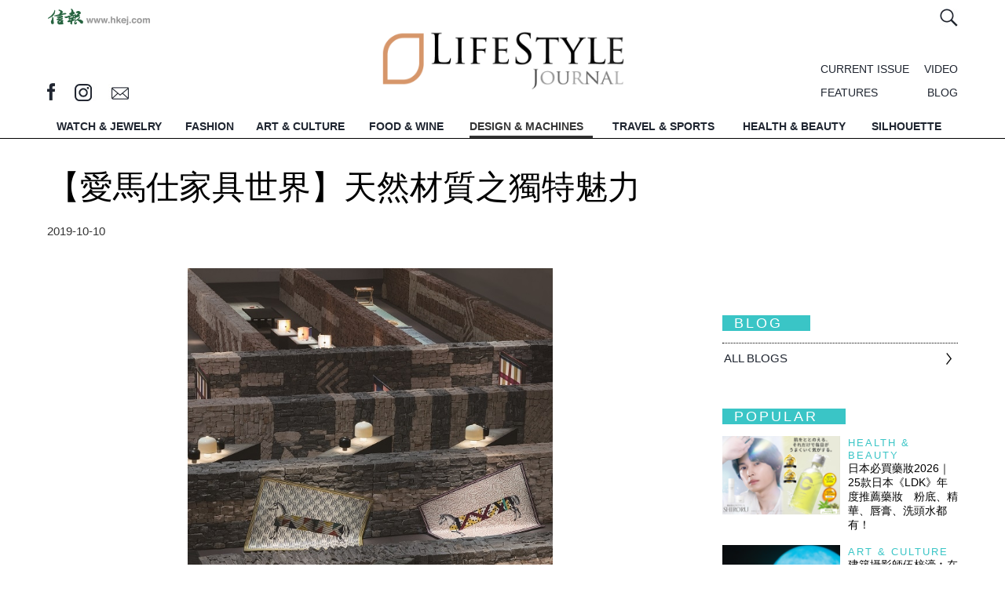

--- FILE ---
content_type: text/html; charset=UTF-8
request_url: https://lj.hkej.com/lj/designmachines/article/id/2272382/%E3%80%90%E6%84%9B%E9%A6%AC%E4%BB%95%E5%AE%B6%E5%85%B7%E4%B8%96%E7%95%8C%E3%80%91%E5%A4%A9%E7%84%B6%E6%9D%90%E8%B3%AA%E4%B9%8B%E7%8D%A8%E7%89%B9%E9%AD%85%E5%8A%9B
body_size: 23178
content:
<!DOCTYPE html>
<html>

<head>
<meta http-equiv="Content-Type" content="text/html; charset=utf-8" />
<meta name="viewport" content="width=device-width, initial-scale=1, maximum-scale=1" />
<LINK REL="SHORTCUT ICON" HREF="https://static.hkej.com/lj/web/images/favicon.ico">
<link rel="canonical" href="https://lj.hkej.com/lj/designmachines/article/id/2272382/%E3%80%90%E6%84%9B%E9%A6%AC%E4%BB%95%E5%AE%B6%E5%85%B7%E4%B8%96%E7%95%8C%E3%80%91%E5%A4%A9%E7%84%B6%E6%9D%90%E8%B3%AA%E4%B9%8B%E7%8D%A8%E7%89%B9%E9%AD%85%E5%8A%9B">
<meta name="robots" content="noindex">
<title>【愛馬仕家具世界】天然材質之獨特魅力 -- LifeStyle Journal 優雅生活</title>

<!-- Google Tag Manager -->
<script>(function(w,d,s,l,i){w[l]=w[l]||[];w[l].push({'gtm.start':
new Date().getTime(),event:'gtm.js'});var f=d.getElementsByTagName(s)[0],
j=d.createElement(s),dl=l!='dataLayer'?'&l='+l:'';j.async=true;j.src=
'https://www.googletagmanager.com/gtm.js?id='+i+dl;f.parentNode.insertBefore(j,f);
})(window,document,'script','dataLayer','GTM-MDCXM5H');</script>
<!-- End Google Tag Manager -->

<meta name="keywords" content="【愛馬仕家具世界】天然材質之獨特魅力 -- LifeStyle Journal 優雅生活 ">
<meta name="description" content="
每年米蘭家具展到愛馬仕家具世界的展覽場地時，筆者都感到如同進入時光隧道般，由愛馬仕家居藝術聯合副總監Charlotte Macaux Perelman和Alexis Fabry共同打造的展覽空間，都呈現不一樣的場景美學，巧妙運用燈光、材質、美感及建築思維，呈現愛馬仕家具世界的平衡之美。今年四月在米蘭Brera區的La Pelota會場內，以石塊堆疊的矮牆為背景來展示色彩繽紛的家飾物件，既有古代氣">
<meta property="og:title" content="【愛馬仕家具世界】天然材質之獨特魅力 -- LifeStyle Journal 優雅生活">
<meta property="og:type" content="article">
<meta property="og:url" content="https://lj.hkej.com/lj/designmachines/article/id/2272382/%E3%80%90%E6%84%9B%E9%A6%AC%E4%BB%95%E5%AE%B6%E5%85%B7%E4%B8%96%E7%95%8C%E3%80%91%E5%A4%A9%E7%84%B6%E6%9D%90%E8%B3%AA%E4%B9%8B%E7%8D%A8%E7%89%B9%E9%AD%85%E5%8A%9B">
<meta property="og:image" content="https://static.hkej.com/lj/images/2019/10/10/2272382_8a406f52c7c983a6cd9750af0a61730d.png">
<meta property="og:image:width" content="620">
<meta property="og:image:height" content="320">
<meta property="og:site_name" content="LifeStyle Journal 優雅生活">
<meta property="fb:admins" content="writerprogram">
<meta property="fb:app_id" content="160465764053571">
<meta property="og:description" content="
每年米蘭家具展到愛馬仕家具世界的展覽場地時，筆者都感到如同進入時光隧道般，由愛馬仕家居藝術聯合副總監Charlotte Macaux Perelman和Alexis Fabry共同打造的展覽空間，都呈現不一樣的場景美學，巧妙運用燈光、材質、美感及建築思維，呈現愛馬仕家具世界的平衡之美。今年四月在米蘭Brera區的La Pelota會場內，以石塊堆疊的矮牆為背景來展示色彩繽紛的家飾物件，既有古代氣">
<link href="https://static.hkej.com/lj/web/css/main.css?1769741546" rel="stylesheet" type="text/css" />
<link href="https://static.hkej.com/lj/web/css/slick-theme.css?1769741546" rel="stylesheet" type="text/css" />
<link href="https://static.hkej.com/lj/web/css/slidebars.css" rel="stylesheet" type="text/css" >
<link href="https://static.hkej.com/lj/web/css/style2.css?1769741546" rel="stylesheet" type="text/css" />


<!--  JavaScript Force HTTPS/HTTP  -->
<script type="text/javascript">
var keyword='';
if (location.protocol != 'https:')
        {
         location.href = 'https:' + window.location.href.substring(window.location.protocol.length);
        }
</script>
<!--  JavaScript Force HTTPS/HTTP  -->

<!-- Google tag (gtag.js) -->
<script async src="https://www.googletagmanager.com/gtag/js?id=G-7353J2WJ9W"></script>
<script>
  window.dataLayer = window.dataLayer || [];
  function gtag(){dataLayer.push(arguments);}
  gtag('js', new Date());

  gtag('config', 'G-7353J2WJ9W');
</script>

<script src="https://ajax.googleapis.com/ajax/libs/jquery/1.11.1/jquery.min.js"></script>
  
<script src="https://static.hkej.com/lj/web/js/sticky-kit.js"></script>
<script src="https://static.hkej.com/lj/web/js/stickyhere.js"></script>

<script>
      $(function() {
          
          $(".mobile_menu").stick_in_parent({
           parent: "#wrapper"
           }); 
      
          });
        
           $(function() {
               
               $(".topmenu").stick_in_parent({
             parent: "#wrapper"
             }); 
  
    
               
            });
  
            
          function resize() {
            if ($(window).width() > 799) {
            $('body').removeClass('mobileview');
             
            $(".sticklist").stick_in_parent({
             parent: ".section_content", 
             offset_top: 65
             });   
                
                
  }
     else {
         $('body').addClass('mobileview');
         $(".sticklist").trigger("sticky_kit:detach")
     }
    }

     
    
    $(document).ready( function() {
     $(window).resize(resize);
     resize();
      });
            
</script>
<link href="https://static.hkej.com/lj/web/css/ad_style.css" rel="stylesheet" type="text/css" media="screen">     
<script type="text/javascript" src="https://static.hkej.com/lj/web/js/skinner.js"></script>
<script type="text/javascript" src="https://static.hkej.com/lj/web/js/lightbox.js"></script>
<script type="text/javascript" src="https://static.hkej.com/lj/web/js/fullpagead.js"></script>

<!-- Add fancyBox main JS and CSS files -->
<script type="text/javascript" src="https://static.hkej.com/lj/web/js/lity.js"></script>
<link rel="stylesheet" type="text/css" href="https://static.hkej.com/lj/web/css/lity.css" media="screen" />
<link rel="stylesheet" type="text/css" href="https://static.hkej.com/lj/web/css/lity2.css" media="screen" />
<link href="https://static.hkej.com/lj/web/css/32.css" rel="stylesheet" type="text/css" />
<!-- DFP header files -->
<!-- Async AD   -->
<!--<script src="https://static.hkej.com/lj/web/js/asyncad_v2.js"></script>-->
<script src="https://static.hkej.com/hkej/js/asyncad_20230724.js?1769741546"></script>

<!-- Async AD  -->
<!-- DFP header files end -->


<!-- cookie consent -->
<!--<link rel="stylesheet" type="text/css" href="https://static.hkej.com/hkej/css/cookieconsent.min.css" />
<script src="https://static.hkej.com/hkej/js/cookieconsent.min.js"></script>
<script src="https://static.hkej.com/hkej/js/consent_setting.js?20180524a"></script>-->

</head>
<body>
<!-- Google Tag Manager (noscript) -->
<noscript><iframe src="https://www.googletagmanager.com/ns.html?id=GTM-MDCXM5H"
height="0" width="0" style="display:none;visibility:hidden"></iframe></noscript>
<!-- End Google Tag Manager (noscript) -->

<div id="skinner_ad_wrapper" >
<div id="skinner_wrapper" > 
<!-- AD --> 
<!-- /79812692/LJ2017_DesignMachines_Skinner -->
<div id='div-gpt-ad-1484033310331-0'>
<script>
desktopviewad('/79812692/LJ2017_DesignMachines_Skinner',[1600, 1000],'div-gpt-ad-1484033310331-0');
</script>
</div>


<!-- AD --> 
</div>
</div><div id="ad_popup" class="overlay-bg">
<div id="ad_popup_closebar" style="display: block; height: 34px; width: 100%; background-color: rgb(230, 230, 230); z-index: 1000008; top: 0px; left: 0px; position: fixed; cursor: pointer; font-size:15px"><div style="float:left; font-size:20px; color:#545454; margin-left:15px;line-height: 170%; cursor:pointer;">You are currently at: <a href="https://lj.hkej.com" style="font-weight:bold; color:#606060;line-height: 170%;">lj.hkej.com</a></div><div class="overlayclose" title="關閉 Close" id="popup_closebtn" style="background-image: url('[data-uri]'); background-size:36px; font-size: 20px; line-height: 40px; color: #FFF; width:34px; height:34px; float: right;"></div><div style="margin-right:15px; float:right; font-size:20px; color:#606060;line-height: 170%; cursor:pointer;">Skip This Ads</div></div>
<div class="overlay-content"><div class="ad-framecontent"><div class="ad-content" style="margin-top:20px">
<div class="ad-framecontent"><div class="ad-content">
<!-- AD --> 
<!-- /79812692/LJ2017_DesignMachines_PopUp -->
<div id='div-gpt-ad-1484034638644-0' style='display: none'>
<script>
desktopviewad('/79812692/LJ2017_DesignMachines_PopUp',[640, 480],'div-gpt-ad-1484034638644-0');
</script>
</div>
<!-- AD --> 

</div>
</div></div></div>
</div></div><!-- MobileSite_Full Page Ad 20190401-->
<script>
$( window ).load(function() {
	var _screenWidth = (window.innerWidth > 0) ? window.innerWidth : screen.width;
	var adwidth = _screenWidth / 640 *0.9 ;
	var scale_adwidth = 'scale('+adwidth+')';
	var o_adwidth = 1-adwidth;
	o_adwidth = _screenWidth*0.05 / o_adwidth ;
	o_adwidth = o_adwidth+'px';

	//if( $("#mobilesite_fullpagead_wrapper div[id^='div-gpt-ad-'] ins").length>0)
	if( $('#mobilesite_fullpagead_wrapperad_wrapper_td > div').css('display')!= 'none') {
		$("#mobilesite_fullpagead_wrapper iframe").css("transform",scale_adwidth);
		$("#mobilesite_fullpagead_wrapper iframe").css("transform-origin",o_adwidth+" 120px");
		$("#mobilesite_fullpagead_wrapper").fadeIn( 500 );
		var mobilesite_fullpagead_wrapperWidth = $(window).width();
		var mobilesite_fullpagead_wrapperadWidth = $("#mobilesite_fullpagead_wrapperad").width();
		
		
		function removemobilesite_fullpagead_wrapper() {
			$("#mobilesite_fullpagead_wrapper").css( "display", "none" );
		}

		$('#mobilesite_fullpagead_wrapper_btn_close').click(function() {
			$("#mobilesite_fullpagead_wrapper").css( "display", "none" );
		});
		
		if ( mobilesite_fullpagead_wrapperadWidth > mobilesite_fullpagead_wrapperWidth ) {
			$('img#mobilesite_fullpagead_wrapperad').css( "width", "100%" ); 	$('img#mobilesite_fullpagead_wrapperad').css( "height", "auto" );
		};
		
	};
});
</script>
<style>
#mobilesite_fullpagead_wrapper {background-color: rgba(100, 100, 100, 1) !important;}
#mobilesite_fullpagead_wrapper_btn_close { position: absolute;margin: 0;padding: 0;top: 0;right: 0;z-index: 2147483647;height: 44px;width: 147px; background-repeat: no-repeat;
background-image: url([data-uri]);
}
#mobilesite_fullpagead_wrapperad_wrapper { height: 100%;position: relative; vertical-align: middle; width: 100%; }
#mobilesite_fullpagead_wrapperad_wrapper_td {  vertical-align: middle; text-align:center; }
#mobilesite_fullpagead_wrapperad { height:100%; }
.ad-table { display:table; }
.ad-tr { display:table-row; }
.ad-td { display:table-cell;  text-align:center; }
</style>
<div id="mobilesite_fullpagead_wrapper" style='display:none;'>
<a id="mobilesite_fullpagead_wrapper_btn_close" href="javascript:;"></a>
<div id="mobilesite_fullpagead_wrapperad_wrapper" class="ad-table">
<div class="ad-tr"  >

<div id="mobilesite_fullpagead_wrapperad_wrapper_td" class="ad-td">
<!-- AD --> 
<!-- /79812692/LJ2017_MobileWeb_DesignMachines_PopUp -->
<div id='div-gpt-ad-1484035236951-0' style='display:none;'>
<script>
mobileviewad('/79812692/LJ2017_MobileWeb_DesignMachines_PopUp',[640, 920],'div-gpt-ad-1484035236951-0');
</script>
</div></div>


<!-- AD --> 
</div>
</div>
</div>
<!-- Pop Up setting -->
<script>

$(document).ready(function(){
		setTimeout(function() {
		if($('.ad-content ins').length){
				$('.overlay-bg').show();
				//$('#wrapper').css('z-index','2');      
				adwidth = $('.overlay-content').width();
				adheight = $('.overlay-content').height();
				getwidth = $('.overlay-bg').width();
				getheight = $('.overlay-bg').height();
				newgetwidth=getwidth-40;
				newgetheight=getheight-40;
				newmargintop=(adheight/2)-adheight;
				if(getwidth<680){
						$('.overlay-content').css('width',newgetwidth)
						$('.ad-framecontent').css('width',newgetwidth).css('overflow','auto');  
				}else if( getwidth>680){ 
						$('.overlay-content').css('width','680px')
						$('.ad-framecontent').css('width','680px').css('overflow','auto'); 
				};
				
				if(getheight<520){   
				    $('.overlay-content').css('height',newgetheight).css('margin-top',newmargintop);
				    $('.ad-framecontent').css('height',newgetheight-20).css('overflow','auto')
				} else if(getheight>520){ 
				    $('.overlay-content').css('height','520px').css('margin-top',newmargintop);
				    $('.ad-framecontent').css('height','500px').css('overflow','auto')
				};
				$('#popup_closebtn').click(function(){
				    $('.overlay-bg').css('display','none');
				    $('.overlay-bg').remove();
				});

        var click_ipad_body = document.getElementsByTagName('body')[0];
        if ("ontouchstart" in window) {
        		click_ipad_body.ontouchstart = function(){
						$('.overlay-bg').fadeOut(1000, function(){ $(this).remove();}) }; 
         };

        $("body").click(function(event){
        		if ($(event.target).closest('.overlay-content').length == 0){                          
         				$('.overlay-bg').remove();
        		};            
        });
		};
		}, 500);
});


$(window).resize(function(){
		adwidth = $('.overlay-content').width();
		adheight = $('.overlay-content').height();
		getwidth = $('.overlay-bg').width();
		getheight = $('.overlay-bg').height();
		newgetwidth=getwidth-40;
		newgetheight=getheight-40;
		newmargintop=(adheight/2)-adheight;
		if(getwidth<680){
				$('.overlay-content').css('width',newgetwidth)
				$('.ad-framecontent').css('width',newgetwidth).css('overflow','auto');  
		}else if(getwidth>680){ 
		    $('.overlay-content').css('width','680px')
		    $('.ad-framecontent').css('width','680px').css('overflow','auto'); 
		};
		       
		if(getheight<520){   
		    $('.overlay-content').css('height',newgetheight).css('margin-top',newmargintop);
		    $('.ad-framecontent').css('height',newgetheight-20).css('overflow','auto')         
		}else if(getheight>520){ 
		    $('.overlay-content').css('height','520px').css('margin-top',newmargintop);
		    $('.ad-framecontent').css('height','500px').css('overflow','auto')            
		};
}); 
</script>
<div canvas="container" id="upper_lv_container">
<!-- MobileSite_BottomBanner -->
 <!-- MobileSite_BottomBanner -->
<div id="mobilesite_bottombanner_wrapper"  >
<div id="mobilesite_bottombanner_container"  >
<!-- /79812692/LJ2017_MobileWeb_DesignMachines_BottomBanner -->
<div id='div-gpt-ad-1484035691986-0'>
<script>
mobileviewad('/79812692/LJ2017_MobileWeb_DesignMachines_BottomBanner',[320, 50],'div-gpt-ad-1484035691986-0');
</script>
</div>
</div>
</div><!-- MobileSite_BottomBanner End-->
<!-- LongBanner --> 
<!-- longBanner -->       
<div id="lj-super-topbanner" class="ad-table" >
<div id="lj-topbanner-l" class="ad-tr" > 
<div id="lj-topbanner-s"  class="ad-td"> 

<!-- /79812692/LJ2017_DesignMachines_LongBanner -->
<div id='div-gpt-ad-1484032227565-0'>
<script>
desktopviewad('/79812692/LJ2017_DesignMachines_LongBanner',[[970, 250], [970, 320], [970, 160], [970, 90]],'div-gpt-ad-1484032227565-0');
</script>
</div>

</div>
</div>
</div>
 <!-- Topbanner -->  <!-- LongBanner End--> 
<!-- Wrapper -->
<div id="wrapper" class="ljpage" >
<div class="section article" >

<header class="main_width width1200">
<div class="topnav">
           <div class="hkej_link"><a href="//www2.hkej.com/"><img src="https://static.hkej.com/lj/web/images/hkej_logo.png" alt=""></a></div>
           
           <div class="function_wrap">
           
            <div class="member_info">
                <span class="search"><a  href="#inlinesearch" data-lity><img src="https://static.hkej.com/lj/web/images/searchicon.jpg" alt="" /></a></span>
      

			      </div>
            </div>
              
<!-- Member login -->              
              <div id="inlinelogoin" class="lity-hide loginbox">
                      <div class="lj_logo"><a href="/lj>"><img src="https://static.hkej.com/lj/web/images/ljlogo.png" alt="" /></a></div>   
                                         
                </div>
<!-- Member login end-->                 
<!-- Search form-->                       
                <div id="inlinesearch" class="lity-hide searchbox">
                <form id="searchForm" action="/lj/search"  method="get" name="searchForm">
                <input type="text" id="q" name="q" 
onfocus="if(this.value==this.defaultValue)this.value=''"    
onblur="if(this.value=='')this.value=this.defaultValue" 
value="SEARCH"  /><input class="btn" type="submit" value="" />
                <h3>HOT SEARCH</h3>
                                      <div class="tags">
                        <ul>
							            
                        </ul>
                    </div>
                  </form>  
                </div>
<!-- Search form end-->                                        
                 
</div>  <div class="topinfo">
                 <div class="social_media_icon">
                     <span class="fb"><a href="http://www.facebook.com/lifestylejournal" target="_blank"></a></span>
                     <span class="ig"><a href="http://instagram.com/lifestylejournal" target="_blank"></a></span>
                     <span class="email"><a href="/cdn-cgi/l/email-protection#4f23250f27242a25612c2022"></a></span>
           <!-- MiniSite Logo -->
           <!-- /79812692/lj2017_article_minisitelogo -->
<div id='div-gpt-ad-1487324426217-0' class='minisite_logo logo1'>
<script data-cfasync="false" src="/cdn-cgi/scripts/5c5dd728/cloudflare-static/email-decode.min.js"></script><script type="text/javascript">
desktopviewad("/79812692/lj2017_article_minisitelogo",[[100, 40], [60, 40]],"div-gpt-ad-1487324426217-0");
</script>
</div> 
<!-- /79812692/lj2017_article_minisitelogo2 -->
<div id='div-gpt-ad-1487324476076-0' style='height:40px; width:60px;'>
<script>
desktopviewad('/79812692/lj2017_article_minisitelogo2',[[100, 40], [60, 40]],'div-gpt-ad-1487324476076-0');
</script>
</div>

                   </div>

                
                 <div class="info_right">
                 <div class="menu_list">
                    <ul> 
                                <li class="current"><a href="/lj/current">CURRENT ISSUE</a></li>
                      <li class="video"><a href="/lj/video">VIDEO</a></li>
                      <li class="features"><a href="/lj/features">FEATURES</a></li>
                      <li class="blog"><a href="/lj/blog">BLOG</a></li>
                     
                    </ul>
                 </div>
                </div>     
                  
                 <div class="lj_logo"><a href="/lj"><img src="https://static.hkej.com/lj/web/images/ljlogo.gif" alt="" /></a></div>         
        </div>
</header>

        <div id="menu">
        
        <div class="topmenu">
        <nav class="width1200">
        <ul>               
                
            <li class="logo"><a href="/lj" title="Home"><img src="https://static.hkej.com/lj/web/images/ljlogo_grey.png" alt="" /></a></li>  
        
                                <li class="watchjewelry"><a href="/lj/watchjewelry"  title="WATCH &amp; JEWELRY">WATCH &amp; JEWELRY</a></li>
                                    <li class="fashion"><a href="/lj/fashion"  title="FASHION">FASHION</a></li>
                                    <li class="artculture"><a href="/lj/artculture"  title="ART &amp; CULTURE">ART &amp; CULTURE</a></li>
                                    <li class="foodwine"><a href="/lj/foodwine"  title="FOOD &amp; WINE">FOOD &amp; WINE</a></li>
                                    <li class="designmachines"><a href="/lj/designmachines" class="active" title="DESIGN &amp; MACHINES">DESIGN &amp; MACHINES</a></li>
                                    <li class="travelsports"><a href="/lj/travelsports"  title="TRAVEL &amp; SPORTS">TRAVEL &amp; SPORTS</a></li>
                                    <li class="healthbeauty"><a href="/lj/healthbeauty"  title="HEALTH &amp; BEAUTY">HEALTH &amp; BEAUTY</a></li>
                                    <li class="silhouette"><a href="/lj/silhouette"  title="SILHOUETTE">SILHOUETTE</a></li>
                          
            <li class="search"><a  href="#inlinesearch" data-lity title="Search"><img src="https://static.hkej.com/lj/web/images/searchicon.jpg" alt="" /></a></li>  

        </ul>
        </nav>
       </div>
            
            <div class="mobile_menu">
                 <div id="nav-icon2" class="hamburger js-toggle-left-slidebar">
                    <div class="line1"></div>
                    <div class="line2"></div>
                    <div></div>    
                  </div>

            <p id="btn_back" style="display: none">               
            <div class="btn_back" style="display: none"><a href="javascript:history.back()" title="Back" ><img src="https://static.hkej.com/lj/web/images/btn_back.jpg" alt=""></a></div>
            </p>
            <script type="text/javascript">   
            if (document.referrer){    
                 $(".btn_back").show();
            }  else {
                $(".btn_back").hide();
            }
            </script>                  
            <div class="mobilelogo"><a href="/lj" title="Home"><img src="https://static.hkej.com/lj/web/images/ljlogo.gif" alt="" /></a></div>   
            <div class="search"><a href="#inlinesearch" data-lity title="Search"><img src="https://static.hkej.com/lj/web/images/searchicon2.jpg" alt="" /></a></div>        
  
           </div>

        </div>


<!-------------- Section Start -------------->                    

<div class="width1200">  
<!-- Content Start -->
<div class="section_content main_width mobile_content">
<div class="col_left ">   
<h1 class="title">【愛馬仕家具世界】天然材質之獨特魅力</h1>
<div class="date">
	 <span>2019-10-10</span></div>
        <div class="icons">
                                <!-- sharethis plugin-->
                            <script type='text/javascript' src='https://platform-api.sharethis.com/js/sharethis.js#property=64755bbd7cccdc001910bbfb&product=inline-share-buttons' async='async'></script>
                            <!-- sharethis buttons -->
                            <div class="sharethis-inline-share-buttons"></div>
</div>
                    <div class="content_text">


                    <p><strong><div><p style="text-align: center;"><img src="https://static.hkej.com/lj/images/2019/10/10/2272382_a4b511b9ffd013744a4d56ad84c81553_940.jpg" alt="Image description"/>
<span class="caption"></span></p></div></strong></p> <p><strong>每年米蘭家具展到愛馬仕家具世界的展覽場地時，筆者都感到如同進入時光隧道般，由愛馬仕家居藝術聯合副總監</strong><strong>Charlotte Macaux Perelman和Alexis Fabry共同打造的展覽空間，都呈現不一樣的場景美學，巧妙運用燈光、材質、美</strong><strong>感及建築思維，呈現愛馬仕家具世界的平衡之美。今年四月在米蘭Brera區的La Pelota會場內，以石塊堆疊的矮牆為背</strong><strong>景來展示色彩繽紛的家飾物件，既有古代氣息，同時亦散發當代設計的美態。</strong></p> <p>TEXT BY BILL KWOK</p> <p><div><p style="text-align: center;"><img src="https://static.hkej.com/lj/images/2019/10/10/2272382_cedcfd1a2a3eade1014e60aba198cb76_940.jpg" alt="Image description"/>
<span class="caption">Coulisse枱燈─Tomas Alonso：這位西班牙設計師以一系列的燈具設計詮釋極致的輕盈之美。精心加工的竹材、紙材與銅包鋼，相輔相成，共同營造出脆弱而又詩意盎然的平衡美感。</span></p></div></p> <p>今年愛馬仕家具系列的主題是向材質之美致敬，材質讓線條顯現，讓圖案展露，讓物品成型。花崗岩、瓷料、竹材或是皮革——材質是設計師與手工匠對話的起點。Charlotte Macaux Perelman和Alexis Fabry共同打造的展覽空間，跳脫一般明亮、使用光滑、反射材質來鋪陳空間的設計手法，刻意讓展場維持暗色調，並以石塊堆疊的矮牆為背景來展示色彩繽紛的家飾物件，樸實粗獷的石塊凸顯了物件材料與色彩的細緻，不讓展品淹沒在過多干擾的環境中。 值得一提的是，場景設計的故事主角預設是古時的農夫，他們將石頭堆砌成一道牆，以此作畜牧及劃分住所界線，這種古老的生活方式就是展覽的起點，作為繽紛色彩的家具系列的背景，兩者互相呼應，也表達出傳統與現代之間的平衡。</p> <p><div><p style="text-align: center;"><img src="https://static.hkej.com/lj/images/2019/10/10/2272382_3a9dde7b70a70ab5d18be05e0e55481a_940.jpg" alt="Image description"/>
<span class="caption">Tray-Tôt 托盤架：由Hermès Studio設計的托盤架，以櫟木為主要物料，以馬韁皮革作為兩側扶手及包裹櫟木之用。</span></p></div></p> <p>這一季新品也以Raw Material為訴求，將竹、紙、棉、皮革、絲線、琺瑯、花崗岩、瓷器等材質進行創新組合，家居系列包括燈飾、家居擺件、織物、面料與牆紙等，以豐富的材質展現出作品的多樣性，展現愛馬仕內斂且精緻的美學光芒。愛馬仕對於家的概念想法，最先顧及的是心靈層面，再透過創意巧思，結合低調的優雅、珍貴的材質、卓越的專業技藝與膽識以及自由奔放的想像力來打造家居空間。愛馬仕藝術創意總監 Pierre-Alexis Dumas曾說：「愛馬仕忠於當代工匠藝術美學精神，持續探索家居空間，創造實用與智慧功能兼具的作品，為每日生活注入一絲觸動人心的優雅氣息。」</p> <p><div><p style="text-align: center;"><img src="https://static.hkej.com/lj/images/2019/10/10/2272382_90c296da334d3d3148a23c3ac28862b6_940.jpg" alt="Image description"/>
<span class="caption">愛馬仕家居藝術聯合副總監Charlotte Macaux Perelman（右）和Alexis Fabry（左）。</span></p></div></p> <p><strong>Interview with Joint Deputy Artistic Directors of Hermès Maison, Charlotte Macaux Perelman &amp; Alexis Fabry</strong></p> <p><strong>LJ：《信報優雅生活》</strong><br /><span style="color:#0000ff;">AF：Alexis Fabry</span> <span style="color:#ff6600;">CP：Charlotte Macaux Perelman</span><br /><strong>LJ：2014年你們被委任為愛馬仕家具世界的副藝術總監，當時有什麼目標？</strong><br /><span style="color:#ff6600;"><strong>CP：</strong></span>2014年上任時，我們並不希望跟品牌歷史分割，反之更想與愛馬仕品牌價值同步。不過，處於現世代的氛圍卻構成創作上的兩難，因為我們既想作品反映當代思潮，更希望超越現在，讓作品可以經得起時間考驗。<br /><span style="color:#0000ff;"><strong>AF：</strong></span>由於我們的創作受到愛馬仕的品牌歷史和傳統所影響，如Jean-Michel Frank及Rena Dumas等，所以我們特別重視皮革及物件，也傳承着品牌優良傳統。同時，個人經歷也影響我們的創作，譬如說對手工藝、鄉土建築及文化的熱愛，所以我們必需找到一種合作的形式，如建立出一種對裝飾品的獨特品味，而鄉土風格亦是我們鍾愛的，所以這次展覽採用粗獷的石塊，帶有強烈的希臘建築風格，那實在是賞心悅目。</p> <p><div><p style="text-align: center;"><img src="https://static.hkej.com/lj/images/2019/10/10/2272382_d798ab4004fbadc0637aef53b57697b0_940.jpg" alt="Image description"/>
<span class="caption">Hécate &amp; Halo枱橙─Barber &amp; Osgerby：花崗岩與瓷料，深沉的黑與半透明的白，Halo與Hécate這兩款枱燈既相異，又相似。英國Barber &amp; Osgerby設計工作室以回歸原點的簡約造型彰顯兩種材質所蘊含的深厚力量。</span></p></div></p> <p><strong>LJ：可以透露一下愛馬仕家具世界的創作過程？你們是如何跟設計師溝通並確保作品反映品牌的核心價值？</strong><br /><span style="color:#ff6600;"><strong>CP：</strong></span>我們的創作過程實在是既有趣兼獨一無二，在合作框架之下，設計師和我倆共同投入創意、眼光與個人品味，但同時這也是團隊合作的成果，工匠在創作過程尤其重要，他們要演繹出創作者的意圖。無論如何，材質在創作過程中都是最重要的，雖然這是艱鉅的工作，但在愛馬仕，我們都喜愛那些無法被掩蓋的天然材質。<br /><span style="color:#0000ff;"><strong>AF：</strong></span>我們特別喜愛Paul Shepherd在意大利南部建立的石牆，其優雅氣息實在令人讚嘆不已，而這次展覽的作品表達美感之餘，其背後含義亦同樣重要，愛馬仕相信簡單的姿態是相當迷人和重要。一道簡單的石牆為何這麼美麗？因為它達到了難以想像的美感平衡，石材的切割及裝配也同樣帶來美感。</p> <p><div><p style="text-align: center;"><img src="https://static.hkej.com/lj/images/2019/10/10/2272382_1abdcf4a388806e4cd095d319df20a25_940.jpg" alt="Image description"/>
<span class="caption">H Casaque盒子─Joséphine Ciaudo：Joséphine Ciaudo以明亮色彩搭配對比鮮明的騎手頭盔紋樣。整體圖案以皮革鑲嵌工藝呈現於桃花心木置物盒上。觸感平滑或具有顆粒感，這些表面紋理不同的材質被精心組合成一件件傑作。</span></p></div></p> <p><strong>LJ：看來大自然與天然材質是今年愛馬仕家具系列的靈感泉源？</strong><br /><span style="color:#ff6600;"><strong>CP：</strong></span>一直以來天然材質都是我們的創作重點，只不過今年愛馬仕家具系列中更加突出而已。而我們想強調系列的概念在於其跨越性，在愛馬仕我們掌握不同物料的特性，如石材、羊絨、紙張、燈飾等，每一件作品都是獨一無二，而設計及手工藝亦受到高度重視，而顏色運用、處事嚴謹亦要顧及，在眾多考慮因素之中，我們永遠取得完美的平衡。<br /><span style="color:#0000ff;"><strong>AF：</strong></span>此外，愛馬仕亦很懂得處理物料與時間的關係，如皮革過了一段時間會變得更漂亮，石材也有相同特性，從來愛馬仕都建立一套獨特品味，在今年家具系列中更突出物料與時間的重要性。</p> <p><div><p style="text-align: center;"><img src="https://static.hkej.com/lj/images/2019/10/10/2272382_8831d7b2dfdd309e82a64b4ade793894_940.jpg" alt="Image description"/>
<span class="caption">Les Hippomobiles毛毯─Gianpaolo Pagni：Gianpaolo Pagni所設計的「馬車」(Hippomobiles)圖案在毛毯上呈現起伏有致的浮雕質感。以色彩鮮亮且點綴珠飾的羊絨為面料，這些幾何形狀既有體積增大的效果又與馬術圖案形成對比，相得益彰。</span></p></div></p> <p><strong>LJ：今年展覽會場的設計讓人聯想起如龐貝古城的古代</strong><strong>遺址？</strong><br /><span style="color:#0000ff;"><strong>AF：</strong></span>我們思考場景設計與時間的關係是非常重要，愛馬仕希望活在當下，也同時希望作品可以源遠流長，時間概念就是這樣形成。愛馬仕的歷史與傳統如何跟大自然建立關係，今年我們選擇粗獷的石牆，那是歐洲大陸常見的場景，也是希臘和羅馬帝國的根源。</p> <p><div><p style="text-align: center;"><img src="https://static.hkej.com/lj/images/2019/10/10/2272382_17da470c26e5daeffffb9773acbef072_940.jpg" alt="Image description"/>
<span class="caption">Yack&#039;N&#039;Dye毛毯，全人手編織及染色。</span></p></div></p> <p><strong>LJ：在今年愛馬仕家具系列作品中，你們如何在裝飾與</strong><strong>功能性之間找到平衡？</strong><br /><span style="color:#ff6600;"><strong>CP：</strong></span>於我們而言，每件作品都擁有其功能，有些好像比其它更緊湊，有些則較有故事性、顏色較豐富。讓我們着迷的卻是背後的技術，以金屬搪瓷物件為例，它的技術早已在愛馬仕珠寶中應用過，因此我們可任意以不同顏色去表達創意，手繪更是其中手法之一，致使有些物件比較裝飾性。同時在皮革物件中的手工藝卻相當複雜，它兼備裝飾性及功能性，而功能性有時可賦予物件更多詩意。</p>
                    
           
                                            
                        <p style="clear: both; text-align: center;margin-bottom:15px;">
                            <img src="//static.hkej.net/lj/images/2019/10/10/2272382_8a406f52c7c983a6cd9750af0a61730d_620.png" alt="" style="max-width:940px;">
                            <span class="caption"></span>
                            </p> <div class="tags">
                      <div class="tags_inner">
                        
                        <ul>
                        
                                                	<li><a href="/lj/search?q=%23%E7%B1%B3%E8%98%AD%E5%AE%B6%E5%85%B7%E5%B1%952019">#米蘭家具展2019</a></li>	
						                        	<li><a href="/lj/search?q=%23SDM2019">#SDM2019</a></li>	
						                        	<li><a href="/lj/search?q=%23salondelmobile">#salondelmobile</a></li>	
						                        	<li><a href="/lj/search?q=%23hermes">#hermes</a></li>	
						                        	<li><a href="/lj/search?q=%23%E6%84%9B%E9%A6%AC%E4%BB%95">#愛馬仕</a></li>	
						                            
                        </ul>
                    </div>
</div>
  



                    <!-- content_text end --> 
                    <script async='async' src='https://www.googletagservices.com/tag/js/gpt.js'></script>
<script>
  var googletag = googletag || {};
  googletag.cmd = googletag.cmd || [];
</script>

<script>
  googletag.cmd.push(function() {
    googletag.defineSlot('/79812692/LJ_ArticlePage_InRead', [6, 6], 'div-gpt-ad-1505976505372-0').addService(googletag.pubads());
    googletag.enableServices();
  });
</script>

<!-- /79812692/LJ_ArticlePage_InRead -->
<div id='div-gpt-ad-1505976505372-0'>
<script>
googletag.cmd.push(function() { googletag.display('div-gpt-ad-1505976505372-0'); });
</script>
</div>
                    <!-- /79812692/LJ2017_Article_BigBanner -->
<div id='div-gpt-ad-1365976505372-0'>
<script>
desktopviewad('/79812692/LJ2017_Article_BigBanner',[800, 250],'div-gpt-ad-1365976505372-0');
googletag.cmd.push(function() { googletag.display('div-gpt-ad-1365976505372-0'); });
</script>
</div>
                    </div> 
                    <div class="ad300 mobile-LargeRectangle" style="padding-bottom: 15px;" >
<!-- /79812692/lj2017_mobileweb_designmachines_article_largerectangle -->
<div id='div-gpt-ad-1486540523115-0' >
<script>
mobileviewad('/79812692/lj2017_mobileweb_designmachines_article_largerectangle',[300, 250],'div-gpt-ad-1486540523115-0');
</script>
</div>

</div>                    <div class="ad300 mobile-LargeRectangle" style="padding-bottom: 15px;" >
<!-- /79812692/LJ2017_MobileWeb_Article_LargeRectangle -->
<div id='div-gpt-ad-1586540097059-0'>
<script>
mobileviewad('/79812692/LJ2017_MobileWeb_Article_LargeRectangle',[300, 250],'div-gpt-ad-1586540097059-0');
</script>
</div>
</div>
                    <div class="section_list">
<h2>Related article</h2>
<ul class="related">
	<li>
	<div class="pic"><a href="https://lj.hkej.com/lj/watchjewelry/article/id/4088162/%E4%BF%9D%E5%80%BC%E6%89%8B%E9%8C%B62025%E4%B8%A812%E6%AC%BE%E5%80%BC%E5%BE%97%E6%94%B6%E8%97%8F%E7%9A%84%E5%A5%B3%E8%A3%9D%E4%BF%9D%E5%80%BC%E6%89%8B%E9%8C%B6%E3%80%80Chanel%E3%80%81Cartier%E3%80%81Rolex%E3%80%81Herm%C3%A8s%E9%83%BD%E6%9C%89"><img src="https://static.hkej.com/lj/images/2025/05/20/4088162_7ebbfdc0e0e503fb7cb60fe6518d9d43_940.jpg" alt=""/></a></div>
	<div class="cat"><a href="https://lj.hkej.com/lj/watchjewelry">Watch & Jewelry</a></div>
	<div class="title"><a href="https://lj.hkej.com/lj/watchjewelry/article/id/4088162/%E4%BF%9D%E5%80%BC%E6%89%8B%E9%8C%B62025%E4%B8%A812%E6%AC%BE%E5%80%BC%E5%BE%97%E6%94%B6%E8%97%8F%E7%9A%84%E5%A5%B3%E8%A3%9D%E4%BF%9D%E5%80%BC%E6%89%8B%E9%8C%B6%E3%80%80Chanel%E3%80%81Cartier%E3%80%81Rolex%E3%80%81Herm%C3%A8s%E9%83%BD%E6%9C%89">保值手錶2025丨12款值得收藏的女裝保值手錶　Chanel、Cartier、Rolex、Hermès都有</a></div>
	</li>
	<li>
	<li>
	<div class="pic"><a href="https://lj.hkej.com/lj/healthbeauty/article/id/4059367/%E6%84%9B%E9%A6%AC%E4%BB%95Bar%C3%A9nia%E9%A6%99%E9%AB%AE%E5%99%B4%E9%9C%A7%EF%BC%9A%E7%87%9F%E9%80%A0%E5%A4%A2%E5%B9%BB%E6%B0%9B%E5%9C%8D"><img src="https://static.hkej.com/lj/images/2025/04/22/4059367_c0f4246bc4dd1f9c962b3f4748700c6c_940.jpg" alt=""/></a></div>
	<div class="cat"><a href="https://lj.hkej.com/lj/healthbeauty">Health & Beauty</a></div>
	<div class="title"><a href="https://lj.hkej.com/lj/healthbeauty/article/id/4059367/%E6%84%9B%E9%A6%AC%E4%BB%95Bar%C3%A9nia%E9%A6%99%E9%AB%AE%E5%99%B4%E9%9C%A7%EF%BC%9A%E7%87%9F%E9%80%A0%E5%A4%A2%E5%B9%BB%E6%B0%9B%E5%9C%8D">愛馬仕Barénia香髮噴霧：營造夢幻氛圍</a></div>
	</li>
	<li>
	<li>
	<div class="pic"><a href="https://lj.hkej.com/lj/watchjewelry/article/id/3503110/Herm%C3%A8s%E6%84%9B%E9%A6%AC%E4%BB%95%E7%9A%84%E5%BD%B1%E5%AD%90%E9%81%8A%E6%88%B2%EF%BC%9ALes+jeux+de+l%E2%80%99ombre%E9%AB%98%E7%B4%9A%E7%8F%A0%E5%AF%B6%E7%B3%BB%E5%88%97"><img src="https://static.hkej.com/lj/images/2023/07/07/3503110_df886946170f6f6ee52222d10b734467_940.jpg" alt=""/></a></div>
	<div class="cat"><a href="https://lj.hkej.com/lj/watchjewelry">Watch & Jewelry</a></div>
	<div class="title"><a href="https://lj.hkej.com/lj/watchjewelry/article/id/3503110/Herm%C3%A8s%E6%84%9B%E9%A6%AC%E4%BB%95%E7%9A%84%E5%BD%B1%E5%AD%90%E9%81%8A%E6%88%B2%EF%BC%9ALes+jeux+de+l%E2%80%99ombre%E9%AB%98%E7%B4%9A%E7%8F%A0%E5%AF%B6%E7%B3%BB%E5%88%97">Hermès愛馬仕的影子遊戲：Les jeux de l’ombre高級珠寶系列</a></div>
	</li>
	<li>
	<li>
	<div class="pic"><a href="https://lj.hkej.com/lj/designmachines/article/id/3501527/%E3%80%90Salone+del+Mobile+2023%E3%80%91%E6%84%9B%E9%A6%AC%E4%BB%95%EF%BC%9A%E7%B5%82%E6%A5%B5%E7%B0%A1%E6%BD%94%E5%85%B8%E9%9B%85%E4%B9%8B%E5%AE%B6"><img src="https://static.hkej.com/lj/images/2023/07/06/3501527_d6862f82767df17baf7d053b4a94b741_940.jpg" alt=""/></a></div>
	<div class="cat"><a href="https://lj.hkej.com/lj/designmachines">Design & Machines</a></div>
	<div class="title"><a href="https://lj.hkej.com/lj/designmachines/article/id/3501527/%E3%80%90Salone+del+Mobile+2023%E3%80%91%E6%84%9B%E9%A6%AC%E4%BB%95%EF%BC%9A%E7%B5%82%E6%A5%B5%E7%B0%A1%E6%BD%94%E5%85%B8%E9%9B%85%E4%B9%8B%E5%AE%B6">【Salone del Mobile 2023】愛馬仕：終極簡潔典雅之家</a></div>
	</li>
	<li>
</ul>                     
</div>

<script>

$(document).ready( function() {
    
    $("#wrapper .feature_window").css( "opacity", 0.01 );
    $("#wrapper .feature_window").delay(1500).fadeTo( "slow", 1 );
          
    $("#wrapper .gallery_swiper").css( "opacity", 0.01 );
    $("#wrapper .gallery_swiper").delay(1500).fadeTo( "slow", 1 );      
          
});
            
 </script>


<div class="section_list loading_gallery">
                  <h2>Gallery</h2>
                  <div class="loading"> 
				  <div class="gallery_swiper">                     
                  <div class="gallery gallerylist">
                       
	               <div class="item">
                    	<div class="pic"><a href="/lj/fashion/article/id/4170490/Crafting+CHANEL+%E5%A5%A2%E8%8F%AF%E9%AB%94%E9%A9%97%E8%88%87%E7%B2%BE%E5%A6%99%E5%B7%A5%E8%97%9D">
                    	                    	<img src="https://static.hkej.com/lj/images/2025/08/22/4170490_67ee49d8d57fd521aac72edf5eb05132_620.jpg" alt=""/></a></div>
                        <div class="cat"><a href="/lj/fashion">Fashion</a></div>
                        <div class="title"><a href="/lj/fashion/article/id/4170490/Crafting+CHANEL+%E5%A5%A2%E8%8F%AF%E9%AB%94%E9%A9%97%E8%88%87%E7%B2%BE%E5%A6%99%E5%B7%A5%E8%97%9D">Crafting CHANEL 奢華體驗與精妙工藝</a></div>
                    </div> 
				     
	               <div class="item">
                    	<div class="pic"><a href="/lj/foodwine/article/id/4161842/%E6%9C%88%E6%BB%BF%E8%8A%B1%E9%96%8B%7E%E7%B6%BB%E6%94%BE%E5%82%B3%E5%A5%87">
                    	                    	<img src="https://static.hkej.com/lj/images/2025/08/11/4161842_222c9ee1999cc19f5f0a4847ecffb5e0_620.jpg" alt=""/></a></div>
                        <div class="cat"><a href="/lj/foodwine">Food & Wine</a></div>
                        <div class="title"><a href="/lj/foodwine/article/id/4161842/%E6%9C%88%E6%BB%BF%E8%8A%B1%E9%96%8B%7E%E7%B6%BB%E6%94%BE%E5%82%B3%E5%A5%87">月滿花開~綻放傳奇</a></div>
                    </div> 
				     
	               <div class="item">
                    	<div class="pic"><a href="/lj/fashion/article/id/4130843/2025%E7%A7%8B%E5%86%AC%E9%AB%98%E7%B4%9A%E8%A8%82%E8%A3%BD%E6%99%82%E8%A3%9D%E9%80%B1%E4%BE%86%E8%A5%B2%EF%BC%81%E9%AB%98%E8%A8%82%E6%99%82%E8%A3%9D%E9%80%B1%E6%98%AF%E4%BB%80%E9%BA%BC%EF%BC%9F%E6%97%A5%E7%A8%8B%E6%99%82%E9%96%93%E8%A1%A8%E3%80%81%E5%BF%85%E7%9C%8B2%E5%A4%A7%E4%BA%AE%E9%BB%9E%E4%B8%80%E6%96%87%E7%9C%8B%E6%B8%85">
                    	                    	<img src="https://static.hkej.com/lj/images/2025/07/04/4130843_c4ddd62153e1d40be0a8652407f423ff_620.png" alt=""/></a></div>
                        <div class="cat"><a href="/lj/fashion">Fashion</a></div>
                        <div class="title"><a href="/lj/fashion/article/id/4130843/2025%E7%A7%8B%E5%86%AC%E9%AB%98%E7%B4%9A%E8%A8%82%E8%A3%BD%E6%99%82%E8%A3%9D%E9%80%B1%E4%BE%86%E8%A5%B2%EF%BC%81%E9%AB%98%E8%A8%82%E6%99%82%E8%A3%9D%E9%80%B1%E6%98%AF%E4%BB%80%E9%BA%BC%EF%BC%9F%E6%97%A5%E7%A8%8B%E6%99%82%E9%96%93%E8%A1%A8%E3%80%81%E5%BF%85%E7%9C%8B2%E5%A4%A7%E4%BA%AE%E9%BB%9E%E4%B8%80%E6%96%87%E7%9C%8B%E6%B8%85">2025秋冬高級訂製時裝週來襲！高訂時裝週是什麼？日程時間表、必看2大亮點一文看清</a></div>
                    </div> 
				     
	               <div class="item">
                    	<div class="pic"><a href="/lj/artculture/article/id/4122225/%E5%8F%A4%E5%9F%83%E5%8F%8A%E6%96%87%E6%98%8E%E5%A4%A7%E5%B1%9511.20%E7%99%BB%E9%99%B8%E6%95%85%E5%AE%AE%E5%8D%9A%E7%89%A9%E9%A4%A8%E3%80%807%E5%A4%A7%E5%BF%85%E7%9D%87%E6%96%87%E7%89%A9%EF%BC%81%E5%9C%96%E5%9D%A6%E5%8D%A1%E9%96%80%E5%B7%A8%E5%83%8F%2F%E8%B2%93%E6%9C%A8%E4%B9%83%E4%BC%8A%2F%E9%98%BF%E5%8A%AA%E6%AF%94%E6%96%AF%E5%9D%90%E5%83%8F">
                    	                    	<img src="https://static.hkej.com/lj/images/2025/06/27/4122225_6d40bf02a068c2cb6b0338e1240eff7a_620.png" alt=""/></a></div>
                        <div class="cat"><a href="/lj/artculture">Art & Culture</a></div>
                        <div class="title"><a href="/lj/artculture/article/id/4122225/%E5%8F%A4%E5%9F%83%E5%8F%8A%E6%96%87%E6%98%8E%E5%A4%A7%E5%B1%9511.20%E7%99%BB%E9%99%B8%E6%95%85%E5%AE%AE%E5%8D%9A%E7%89%A9%E9%A4%A8%E3%80%807%E5%A4%A7%E5%BF%85%E7%9D%87%E6%96%87%E7%89%A9%EF%BC%81%E5%9C%96%E5%9D%A6%E5%8D%A1%E9%96%80%E5%B7%A8%E5%83%8F%2F%E8%B2%93%E6%9C%A8%E4%B9%83%E4%BC%8A%2F%E9%98%BF%E5%8A%AA%E6%AF%94%E6%96%AF%E5%9D%90%E5%83%8F">古埃及文明大展11.20登陸故宮博物館　7大必睇文物！圖坦卡門巨像/貓木乃伊/阿努比斯坐像</a></div>
                    </div> 
				     
	               <div class="item">
                    	<div class="pic"><a href="/lj/fashion/article/id/4119917/%E6%B0%B8%E9%81%A0%E5%BA%A6%E5%81%87+2026+CRUISE+SHOW+REPORT">
                    	                    	<img src="https://static.hkej.com/lj/images/2025/06/27/4119917_c58ea856dd265ecbd912f19fd1917362_620.jpg" alt=""/></a></div>
                        <div class="cat"><a href="/lj/fashion">Fashion</a></div>
                        <div class="title"><a href="/lj/fashion/article/id/4119917/%E6%B0%B8%E9%81%A0%E5%BA%A6%E5%81%87+2026+CRUISE+SHOW+REPORT">永遠度假 2026 CRUISE SHOW REPORT</a></div>
                    </div> 
				     
	               <div class="item">
                    	<div class="pic"><a href="/lj/healthbeauty/article/id/4115089/EDP+EDT+EDC%E6%98%AF%E4%BB%80%E9%BA%BC%EF%BC%9F%E6%B7%A1%E9%A6%99%E7%B2%BE%2F%E5%8F%A4%E9%BE%8D%E6%B0%B4%2F%E6%B7%A1%E9%A6%99%E6%B0%B4%2F%E9%A6%99%E7%B2%BE%E5%88%86%E5%88%A5%E3%80%81%E7%95%99%E9%A6%99%E6%99%82%E9%96%93%E4%B8%80%E6%96%87%E7%9C%8B%E6%B8%85">
                    	                    	<img src="https://static.hkej.com/lj/images/2025/06/19/4115089_cee559851ddcfa4ca7f2f0f9f720baff_620.png" alt=""/></a></div>
                        <div class="cat"><a href="/lj/healthbeauty">Health & Beauty</a></div>
                        <div class="title"><a href="/lj/healthbeauty/article/id/4115089/EDP+EDT+EDC%E6%98%AF%E4%BB%80%E9%BA%BC%EF%BC%9F%E6%B7%A1%E9%A6%99%E7%B2%BE%2F%E5%8F%A4%E9%BE%8D%E6%B0%B4%2F%E6%B7%A1%E9%A6%99%E6%B0%B4%2F%E9%A6%99%E7%B2%BE%E5%88%86%E5%88%A5%E3%80%81%E7%95%99%E9%A6%99%E6%99%82%E9%96%93%E4%B8%80%E6%96%87%E7%9C%8B%E6%B8%85">EDP EDT EDC是什麼？淡香精/古龍水/淡香水/香精分別、留香時間一文看清</a></div>
                    </div> 
				                               
                    </div>
                    </div>
                    </div>
</div>
     
<div class="section_list">
<h2>you may also like</h2>
                  
                   <ul class="whatsnew youlike">
                   
                       
                                <li>
                                <div class="pic"><a href="/lj/designmachines/article/id/4303616/%E5%A4%A7%E6%8E%83%E9%99%A4%E6%95%91%E6%98%9F%EF%BD%9CDyson+Spot%2BScrub%E2%84%A2+Ai%E6%B4%97%E5%9C%B0%E5%90%B8%E5%A1%B5%E6%A9%9F%E6%A2%B0%E4%BA%BA">
                                                                <img src="https://static.hkej.com/lj/images/2026/01/23/4303616_b150acdd97bbe333770b8996a5d5a5dd_620.jpg" alt=""/></a></div>
                                <div class="cat"><a href="/lj/designmachines">Design & Machines</a></div>
                                <div class="title"><a href="/lj/designmachines/article/id/4303616/%E5%A4%A7%E6%8E%83%E9%99%A4%E6%95%91%E6%98%9F%EF%BD%9CDyson+Spot%2BScrub%E2%84%A2+Ai%E6%B4%97%E5%9C%B0%E5%90%B8%E5%A1%B5%E6%A9%9F%E6%A2%B0%E4%BA%BA">大掃除救星｜Dyson Spot+Scrub™ Ai洗地吸塵機械人</a></div>
                                </li>
	                       
                                <li>
                                <div class="pic"><a href="/lj/designmachines/article/id/4303583/%E5%A4%A7%E5%BB%9A%E5%BF%83%E5%BE%97%EF%BD%9C%E8%92%B8%E7%83%A4%E7%85%8E%E7%83%98%E5%85%B1%E5%86%B6%E4%B8%80%E7%88%88">
                                                                <img src="https://static.hkej.com/lj/images/2026/01/23/4303583_59679ea3a30c7157f7f06fcd92880aaa_620.jpg" alt=""/></a></div>
                                <div class="cat"><a href="/lj/designmachines">Design & Machines</a></div>
                                <div class="title"><a href="/lj/designmachines/article/id/4303583/%E5%A4%A7%E5%BB%9A%E5%BF%83%E5%BE%97%EF%BD%9C%E8%92%B8%E7%83%A4%E7%85%8E%E7%83%98%E5%85%B1%E5%86%B6%E4%B8%80%E7%88%88">大廚心得｜蒸烤煎烘共冶一爈</a></div>
                                </li>
	                       
                                <li>
                                <div class="pic"><a href="/lj/designmachines/article/id/4292853/%E5%8A%89%E7%BF%8A%E5%BD%A4%E8%88%87Kinks+Lab%E7%9A%84%E7%A9%BA%E9%96%93%E5%AF%A6%E9%A9%97+%E5%9C%A8%E5%BB%BA%E7%AF%89%E8%88%87%E8%BA%AB%E9%AB%94%E4%B9%8B%E9%96%93">
                                                                <img src="https://static.hkej.com/lj/images/2026/01/09/4292853_d6c2b10548295b333f9166cf75a87a29_620.jpg" alt=""/></a></div>
                                <div class="cat"><a href="/lj/designmachines">Design & Machines</a></div>
                                <div class="title"><a href="/lj/designmachines/article/id/4292853/%E5%8A%89%E7%BF%8A%E5%BD%A4%E8%88%87Kinks+Lab%E7%9A%84%E7%A9%BA%E9%96%93%E5%AF%A6%E9%A9%97+%E5%9C%A8%E5%BB%BA%E7%AF%89%E8%88%87%E8%BA%AB%E9%AB%94%E4%B9%8B%E9%96%93">劉翊彤與Kinks Lab的空間實驗 在建築與身體之間</a></div>
                                </li>
	                       
                                <li>
                                <div class="pic"><a href="/lj/designmachines/article/id/4280437/%E7%B4%94%E9%9B%BB%E5%8B%95SUV+GEELY+EX5+Max+Plus%E5%88%B0%E6%B8%AF">
                                                                <img src="https://static.hkej.com/lj/images/2025/12/23/4280437_5a791609490369503a7ef9f8e2dd9fde_620.jpg" alt=""/></a></div>
                                <div class="cat"><a href="/lj/designmachines">Design & Machines</a></div>
                                <div class="title"><a href="/lj/designmachines/article/id/4280437/%E7%B4%94%E9%9B%BB%E5%8B%95SUV+GEELY+EX5+Max+Plus%E5%88%B0%E6%B8%AF">純電動SUV GEELY EX5 Max Plus到港</a></div>
                                </li>
	                       
                                <li>
                                <div class="pic"><a href="/lj/designmachines/article/id/4277107/CASETiFY%E8%81%AF%E4%B9%98MCM+From+Munich+to+Mars">
                                                                <img src="https://static.hkej.com/lj/images/2025/12/19/4277107_b43a30210411a12d8700e82730bad68a_620.jpg" alt=""/></a></div>
                                <div class="cat"><a href="/lj/designmachines">Design & Machines</a></div>
                                <div class="title"><a href="/lj/designmachines/article/id/4277107/CASETiFY%E8%81%AF%E4%B9%98MCM+From+Munich+to+Mars">CASETiFY聯乘MCM From Munich to Mars</a></div>
                                </li>
	                       
                                <li>
                                <div class="pic"><a href="/lj/designmachines/article/id/4277174/%E9%A6%AC%E5%B2%A9%E6%9D%BE%E7%9A%84%E5%BB%BA%E7%AF%89%E6%80%9D%E8%80%83+%E5%9F%8E%E5%B8%82%E8%88%87%E8%87%AA%E7%84%B6%E4%B9%8B%E9%96%93">
                                                                <img src="https://static.hkej.com/lj/images/2025/12/19/4277174_0458b97bbeda6d5ee7b6d25da61588a0_620.jpg" alt=""/></a></div>
                                <div class="cat"><a href="/lj/designmachines">Design & Machines</a></div>
                                <div class="title"><a href="/lj/designmachines/article/id/4277174/%E9%A6%AC%E5%B2%A9%E6%9D%BE%E7%9A%84%E5%BB%BA%E7%AF%89%E6%80%9D%E8%80%83+%E5%9F%8E%E5%B8%82%E8%88%87%E8%87%AA%E7%84%B6%E4%B9%8B%E9%96%93">馬岩松的建築思考 城市與自然之間</a></div>
                                </li>
	                                                
                    </ul>
</div> 

</div> <!-- end col_left-->

<div class="col_right" >
<div class="ad300"><!-- /79812692/LJ2017_DesignMachines_LargeRectangle -->
<div id='div-gpt-ad-1484032679331-0'>
<script>
desktopviewad('/79812692/LJ2017_DesignMachines_LargeRectangle',[[300, 250], [300, 600]],'div-gpt-ad-1484032679331-0');
</script>
</div>

</div>
                      
                          <!-- Facebook Like Box -->

                       <div class="fb_follow">
                       <div id="fb-root"></div>
						<script>(function(d, s, id) {
                          var js, fjs = d.getElementsByTagName(s)[0];
                          if (d.getElementById(id)) return;
                          js = d.createElement(s); js.id = id;
                          js.src = "//connect.facebook.net/en_US/sdk.js#xfbml=1&version=v2.8";
                          fjs.parentNode.insertBefore(js, fjs);
                        }(document, 'script', 'facebook-jssdk'));</script>
						
            <iframe
	 src="https://www.facebook.com/plugins/page.php?href=https%3A%2F%2Fwww.facebook.com%2FLifeStyleJournal&tabs=&width=300&height=600&small_header=false&hide_cover=false&show_facepile=true"
	 width="300"
	 height="600"
	 style="border:none;overflow:hidden"
	 scrolling="no"
	 frameborder="0"
	 allowfullscreen="true"
	 allow="autoplay; clipboard-write; encrypted-media; picture-in-picture; web-share"></iframe>
                         <!-- Facebook Like Box End -->
                    </div>                  

<div class="section_list hotlist" >
                        
<h2>BLOG</h2>
                        
                               
                   <div class="popu">
					                               
                    </div>
                 	<div class="btn_all"><a href="/lj/blog">All BLOGS</a></div>
</div> 	
<div class="section_list hotlist" >
	<div class="sticklist">
    	<h2>POPULAR</h2>
        <div class="popu blog">
                        
                    <div class="item">
                    	<div class="pic"><a href="/lj/healthbeauty/article/id/4304769/%E6%97%A5%E6%9C%AC%E5%BF%85%E8%B2%B7%E8%97%A5%E5%A6%9D2026%EF%BD%9C25%E6%AC%BE%E6%97%A5%E6%9C%AC%E3%80%8ALDK%E3%80%8B%E5%B9%B4%E5%BA%A6%E6%8E%A8%E8%96%A6%E8%97%A5%E5%A6%9D%E3%80%80%E7%B2%89%E5%BA%95%E3%80%81%E7%B2%BE%E8%8F%AF%E3%80%81%E5%94%87%E8%86%8F%E3%80%81%E6%B4%97%E9%A0%AD%E6%B0%B4%E9%83%BD%E6%9C%89%EF%BC%81">
                    	                    	<img src="https://static.hkej.com/lj/images/2026/01/26/4304769_33bcd6ef4043a64f5a7760c2f32900a5_620.png" alt=""/></a></div>
                        <div class="cat"><a href="/lj/healthbeauty">Health & Beauty</a></div>
                        <div class="title"><a href="/lj/healthbeauty/article/id/4304769/%E6%97%A5%E6%9C%AC%E5%BF%85%E8%B2%B7%E8%97%A5%E5%A6%9D2026%EF%BD%9C25%E6%AC%BE%E6%97%A5%E6%9C%AC%E3%80%8ALDK%E3%80%8B%E5%B9%B4%E5%BA%A6%E6%8E%A8%E8%96%A6%E8%97%A5%E5%A6%9D%E3%80%80%E7%B2%89%E5%BA%95%E3%80%81%E7%B2%BE%E8%8F%AF%E3%80%81%E5%94%87%E8%86%8F%E3%80%81%E6%B4%97%E9%A0%AD%E6%B0%B4%E9%83%BD%E6%9C%89%EF%BC%81">日本必買藥妝2026｜25款日本《LDK》年度推薦藥妝　粉底、精華、唇膏、洗頭水都有！</a></div>
                    </div> 
				                
                    <div class="item">
                    	<div class="pic"><a href="/lj/artculture/article/id/4302967/%E5%BB%BA%E7%AF%89%E6%94%9D%E5%BD%B1%E5%B8%AB%E4%BC%8D%E6%A2%93%E6%BF%A0%EF%B8%B0%E5%9C%A8%E5%B9%BE%E4%BD%95%E8%88%87%E5%85%89%E4%B9%8B%E9%96%93">
                    	                    	<img src="https://static.hkej.com/lj/images/2026/01/22/4302967_6078a92f27f61eebbf16300a32cacf78_620.jpg" alt=""/></a></div>
                        <div class="cat"><a href="/lj/artculture">Art & Culture</a></div>
                        <div class="title"><a href="/lj/artculture/article/id/4302967/%E5%BB%BA%E7%AF%89%E6%94%9D%E5%BD%B1%E5%B8%AB%E4%BC%8D%E6%A2%93%E6%BF%A0%EF%B8%B0%E5%9C%A8%E5%B9%BE%E4%BD%95%E8%88%87%E5%85%89%E4%B9%8B%E9%96%93">建築攝影師伍梓濠︰在幾何與光之間</a></div>
                    </div> 
				                
                    <div class="item">
                    	<div class="pic"><a href="/lj/foodwine/article/id/4301905/%E6%83%85%E4%BA%BA%E7%AF%80%E7%A6%AE%E7%89%A92026%EF%BD%9C9%E6%AC%BE%E6%83%85%E4%BA%BA%E7%AF%80%E6%9C%B1%E5%8F%A4%E5%8A%9B%E6%8E%A8%E4%BB%8B%E3%80%80+GODIVA%E3%80%81Venchi%E3%80%81%E5%8D%8A%E5%B3%B6%E9%83%BD%E6%9C%89%EF%BC%81">
                    	                    	<img src="https://static.hkej.com/lj/images/2026/01/21/4301905_806d41372c3c61cab1d8539fb44b480a_620.png" alt=""/></a></div>
                        <div class="cat"><a href="/lj/foodwine">Food & Wine</a></div>
                        <div class="title"><a href="/lj/foodwine/article/id/4301905/%E6%83%85%E4%BA%BA%E7%AF%80%E7%A6%AE%E7%89%A92026%EF%BD%9C9%E6%AC%BE%E6%83%85%E4%BA%BA%E7%AF%80%E6%9C%B1%E5%8F%A4%E5%8A%9B%E6%8E%A8%E4%BB%8B%E3%80%80+GODIVA%E3%80%81Venchi%E3%80%81%E5%8D%8A%E5%B3%B6%E9%83%BD%E6%9C%89%EF%BC%81">情人節禮物2026｜9款情人節朱古力推介　 GODIVA、Venchi、半島都有！</a></div>
                    </div> 
				                
                    <div class="item">
                    	<div class="pic"><a href="/lj/foodwine/article/id/4303876/%E4%B8%81%E6%B1%80%E8%88%87%E8%80%81%E5%B9%B4%E4%BB%BD%E8%91%A1%E8%90%84%E9%85%92%E7%9A%84%E6%95%85%E4%BA%8B+%E5%93%81%E5%98%97%E6%99%82%E9%96%93%E7%9A%84%E5%91%B3%E9%81%93">
                    	                    	<img src="https://static.hkej.com/lj/images/2026/01/23/4303876_88eb9a761669bc84117ec0185803afed_620.jpg" alt=""/></a></div>
                        <div class="cat"><a href="/lj/foodwine">Food & Wine</a></div>
                        <div class="title"><a href="/lj/foodwine/article/id/4303876/%E4%B8%81%E6%B1%80%E8%88%87%E8%80%81%E5%B9%B4%E4%BB%BD%E8%91%A1%E8%90%84%E9%85%92%E7%9A%84%E6%95%85%E4%BA%8B+%E5%93%81%E5%98%97%E6%99%82%E9%96%93%E7%9A%84%E5%91%B3%E9%81%93">丁汀與老年份葡萄酒的故事 品嘗時間的味道</a></div>
                    </div> 
				                         
		</div>
	</div>  
</div>
<!--Most popular end--> 	 	

</div><!-- end right col -->

</div> <!--end section_content -->
</div> <!--end width1200 -->

<!-- Gallery list -->
<script src="https://static.hkej.com/lj/web/gallery/slick.js" type="text/javascript" charset="utf-8"></script>

<script type="text/javascript">
                  
                                  $(document).on('ready', function() {
                                  $(".gallerylist").slick({
                                    dots: true,
                                    infinite: false,
                                    slidesToShow: 3,
                                    slidesToScroll: 3,
                                      responsive: [
                                        {
                                          breakpoint: 480,
                                          settings: {
                                            slidesToShow: 2.5,
                                            slidesToScroll: 2,
                                            infinite: false,
                                            dots: true
                                          }
                                        }
                                      ] 
                                  });                                        
                                });
                                  
                                  
                                  
                                  $(document).on('ready', function() {
                                  $(".video_mobile").slick({
                                    dots: false,
                                    infinite: false,
                                    slidesToShow: 3,
                                    slidesToScroll: 1,
                                      responsive: [
                                        {
                                          breakpoint: 881,
                                          settings: {
                                            slidesToShow: 1,
                                            slidesToScroll: 1,
                                            infinite: true,
                                            dots: false
                                          }
                                        }
                                      ] 
                                  });                                        
                                });
                                  
    
                                 $(document).on('ready', function() {
                                  $(".popu2").slick({
                                    dots: false,
                                    infinite: true,
                                    slidesToShow: 2,
                                    slidesToScroll: 2,
                                       
                                  });                                        
                                });
                                  
    
    
                                $(document).on('ready', function() {
                                  $(".popu").slick({
                                    slidesToShow: 4,
                                      infinite: false,
                                      dots: false,
                                      slidesToScroll: 1,
                                      responsive: [
                                        {
                                          breakpoint: 881,
                                          settings: {
                                            slidesToShow: 2,
                                            slidesToScroll: 2,
                                            infinite: true,
                                            dots: false
                                          }
                                        }
                                      ] 
                                  });                                        
                                });
                                  
    
                             
                                  
                                  
 </script>
 <!-- Gallery list -->
<!-- Go to www.addthis.com/dashboard to customize your tools --> <script type="text/javascript" src="//s7.addthis.com/js/300/addthis_widget.js#pubid=ra-587873539ff506e6"></script>

<script type="text/javascript">

  var ejValue={};
  
  ejValue['currentGMT']="2026-01-30T02:52:26+00:00";     
  ejValue['locationIp']="52.14.129.248";
    ejValue['locationCountry']="US"; 
     
  ejValue['categoryId']="1003";      
  ejValue['categoryName']="LifeStyle Journal";  

  ejValue['firstSectionId']="3049";    
  ejValue['firstSectionName']="Design & Machines"; 
  
  ejValue['sectionIdArray']="3049,3095";
 
  ejValue['articleCmsId']="2272382";  
  ejValue['authorName']="";      
  ejValue['articleCatId']=""; 
  ejValue['articleCatName']=""; 
  ejValue['articleTitile']="【愛馬仕家具世界】天然材質之獨特魅力";
  ejValue['articleSubTitle']="";  
  ejValue['columnName']=""; 
  ejValue['keywords']="#米蘭家具展2019,#SDM2019,#salondelmobile,#hermes,#愛馬仕";      
  ejValue['publishDateTime']="2019-10-10 14:05:00";
  ejValue['dnews_id']="";      
  ejValue['stockNumbers']="";   
  ejValue['newspaperPageNumber']="";
  ejValue['isFullArticle']="Y";
  ejValue['isTimeOpen']="N";			
  ejValue['isFreeOpen']="N";			
  
  
  ejValue['isMobilePage']="N";  	
  ejValue['typeOfPage']="Article";		
  ejValue['num']="0";  
  ejValue['Forumname']=""; 

(function() {
		  var eja = document.createElement('script'); eja.type = 'text/javascript'; eja.async = true;
		  eja.src = ('https:' == document.location.protocol ? 'https://static' : 'http://static') + '.hkej.com/hkej/js/ejcounter.js?v='+Math.random();
		  var x = document.getElementsByTagName('script')[0]; x.parentNode.insertBefore(eja, x);
})();


</script>

<!-- Footer -->     

<div id="footer" >
            <div class="info  width1200">
                <div class="totop">
                <a title="BACK TO TOP" data-scroll="" href="#top">BACK TO TOP</a>
                
                </div>
                
                 <div class="footerlogo"><a href="#"><img src="https://static.hkej.com/lj/web/images/ljlogo.jpg" alt=""/></a></div>
                <div class="footerlist">
                    
                  <a href="https://www2.hkej.com/info/aboutus" target="_blank">信報簡介</a>
|
<a href="https://www2.hkej.com/info/memberprovision" target="_blank">服務條款</a>
|
<a href="https://www2.hkej.com/info/privacy" target="_blank">私隱條款</a>
|
<a href="https://www2.hkej.com/info/disclaimer" target="_blank">免責聲明</a>
|
<a href="https://www.hkej.com/ratecard/advertising/index_tc.html" target="_blank">廣告查詢</a>
|
<a href="https://www2.hkej.com/info/jobs" target="_blank">加入信報</a>
|
<a href="https://www2.hkej.com/info/contactus" target="_blank">聯絡信報</a>
                
              </div>
           <p>信報財經新聞有限公司版權所有，不得轉載。<br>
Copyright © 2026 Hong Kong Economic Journal Company Limited. All rights reserved.</p>
                </div>
              
              
                <div class="footer_links">
                 <div class="social_media_icon  width1200">   
                     <span class="fb"><a href="http://www.facebook.com/lifestylejournal" target="_blank"></a></span>
                     <span class="ig"><a href="http://instagram.com/lifestylejournal" target="_blank"></a></span>
                     <span class="email"><a href="/cdn-cgi/l/email-protection#b8d4d2f8d0d3ddd296dbd7d5"></a></span>
                   </div>
                    </div>
</div>             
<!-- Footer end--> 
</div>

</div>
</div>
</div><!-- Wrapper-end -->

<!-- mobile-menu -->
 <div class="sliding-menu" off-canvas="slidebar-1 left reveal">
        <div class="topnav">  
       <div class="social_media_icon">
           <span class="exit left-exit js-close-left-slidebar">&#215</span>
           <p>Follow us on</p>
                     <span class="fb"><a href="http://www.facebook.com/lifestylejournal" target="_blank"><img src="https://static.hkej.com/lj/web/images/social_media01.jpg" alt=""/></a></span>
                     <span class="ig"><a href="http://instagram.com/lifestylejournal" target="_blank"><img src="https://static.hkej.com/lj/web/images/social_media02.jpg" alt=""/></a></span>
                     <span class="email"><a href="/cdn-cgi/l/email-protection#94f8fed4fcfff1febaf7fbf9"><img src="https://static.hkej.com/lj/web/images/social_media03.jpg" alt=""/></a></span>
                     <!-- Mobile MiniSite Logo -->
                     <span class="minisite_logo">
<!-- /79812692/LJ2017_MobileWeb_Article_MiniSiteLogo -->
<div id='div-gpt-ad-1487324873730-0' class='minisite_logo'>
<script data-cfasync="false" src="/cdn-cgi/scripts/5c5dd728/cloudflare-static/email-decode.min.js"></script><script>
mobileviewad('/79812692/LJ2017_MobileWeb_Article_MiniSiteLogo',[[100, 66], [80, 32]],'div-gpt-ad-1487324873730-0');
</script>
</div>


<!-- /79812692/LJ2017_MobileWeb_Article_MiniSiteLogo2 -->
<div id='div-gpt-ad-1487324917280-0' class='minisite_logo'>
<script>
mobileviewad('/79812692/LJ2017_MobileWeb_Article_MiniSiteLogo2',[[100, 66], [80, 32]],'div-gpt-ad-1487324917280-0');
</script>
</div>
</span>                   </div>
     </div>
     
     <div class="menulist">
      <ul>        
            
                                <li ><a href="/lj/watchjewelry" title="WATCH &amp; JEWELRY">WATCH &amp; JEWELRY</a></li>
                                    <li ><a href="/lj/fashion" title="FASHION">FASHION</a></li>
                                    <li ><a href="/lj/artculture" title="ART &amp; CULTURE">ART &amp; CULTURE</a></li>
                                    <li ><a href="/lj/foodwine" title="FOOD &amp; WINE">FOOD &amp; WINE</a></li>
                                    <li class="on"><a href="/lj/designmachines" title="DESIGN &amp; MACHINES">DESIGN &amp; MACHINES</a></li>
                                    <li ><a href="/lj/travelsports" title="TRAVEL &amp; SPORTS">TRAVEL &amp; SPORTS</a></li>
                                    <li ><a href="/lj/healthbeauty" title="HEALTH &amp; BEAUTY">HEALTH &amp; BEAUTY</a></li>
                                    <li ><a href="/lj/silhouette" title="SILHOUETTE">SILHOUETTE</a></li>
                            
            
            <!-- <li class="ljshop"><a href="#" title="LJ Shop"><img src="/2017/images/eshopicon2.jpg" alt=""/><br>LJ Shop</a></li>-->  
                                <li class="subitem"><a href="/lj/current" title="CURRENT ISSUE">CURRENT ISSUE</a></li>                         
                                    <li class="subitem"><a href="/lj/video" title="VIDEO">VIDEO</a></li>                         
                                    <li class="subitem"><a href="/lj/features" title="FEATURES">FEATURES</a></li>                         
                                    <li class="subitem"><a href="/lj/blog" title="BLOG">BLOG</a></li>                         
                                      
            <li class="ejlink"><a href="https://www.hkej.com" title="信報 hkej.com"><img src="https://static.hkej.com/lj/web/images/hkej_logo_m.png" alt=""></a></li>
         </ul>
   
   </div> 

 
<script src="https://static.hkej.com/lj/web/js/mobile_slidemenu/slidebars.js"></script>
<script src="https://static.hkej.com/lj/web/js/mobile_slidemenu/scripts.js"></script>
<!-- mobile-menu-end -->

<!-- Begin GA Tag -->
<script type="text/javascript">
var _gaq = _gaq || [];
_gaq.push(['_setAccount', 'UA-4710049-1']);
//_gaq.push(['_setDomainName', 'hkej.com']);
//_gaq.push(['_addIgnoredRef', 'hkej.com']);
_gaq.push(['_trackPageview']);
_gaq.push(['_trackEvent', 'LifeStyle Journal', 'Article', 'DT:2019-10-10|TID:2272382|CID:designmachines|AN:|TTL:【愛馬仕家具世界】天然材質之獨特魅力']);(function() {
      var ga = document.createElement('script'); ga.type = 'text/javascript'; ga.async = true;
      ga.src = ('https:' == document.location.protocol ? 'https://ssl' : 'http://www') + '.google-analytics.com/ga.js';
      var s = document.getElementsByTagName('script')[0]; s.parentNode.insertBefore(ga, s);
    })();

</script> 
<!-- END GA Tag -->

<!-- Cloudflare Web Analytics --><script defer src='https://static.cloudflareinsights.com/beacon.min.js' data-cf-beacon='{"token": "edf1d9b82fc34bfba0e00d3db88d325e"}'></script><!-- End Cloudflare Web Analytics -->

<script>
$("body").children().each(function () {
    $('img').prop('src', function () { return this.src.replace('static.hkej.com/','static.hkej.net/'); });
});
</script>
<!-- Start of session_json Code -->
<script type="text/javascript">

  var session_json = {
        ej_type: 'gated',
        ej_category: 'LifeStyle Journal',
        ej_article_type: 'Article',
        ej_publish_date: '2019-10-10',
        ej_article_id: '2272382',
        ej_dnews_section: '',
        ej_paper_pg_section: '',
        ej_paper_art_section: 'Design & Machines',
        ej_author: '',
        ej_column: '',
        ej_title: '【愛馬仕家具世界】天然材質之獨特魅力',
        ej_member_type: 'NoLogin',
        ej_mid: '0',
        ej_url: window.location.href,
        ej_host: window.location.protocol + "//" + window.location.host
  };
</script>
<!-- End of session_json Code -->


</body>
</html>


--- FILE ---
content_type: text/html; charset=utf-8
request_url: https://www.google.com/recaptcha/api2/aframe
body_size: 184
content:
<!DOCTYPE HTML><html><head><meta http-equiv="content-type" content="text/html; charset=UTF-8"></head><body><script nonce="LC4BJ_ODX90Rg2LKafBwlA">/** Anti-fraud and anti-abuse applications only. See google.com/recaptcha */ try{var clients={'sodar':'https://pagead2.googlesyndication.com/pagead/sodar?'};window.addEventListener("message",function(a){try{if(a.source===window.parent){var b=JSON.parse(a.data);var c=clients[b['id']];if(c){var d=document.createElement('img');d.src=c+b['params']+'&rc='+(localStorage.getItem("rc::a")?sessionStorage.getItem("rc::b"):"");window.document.body.appendChild(d);sessionStorage.setItem("rc::e",parseInt(sessionStorage.getItem("rc::e")||0)+1);localStorage.setItem("rc::h",'1769741556781');}}}catch(b){}});window.parent.postMessage("_grecaptcha_ready", "*");}catch(b){}</script></body></html>

--- FILE ---
content_type: text/css
request_url: https://static.hkej.com/lj/web/css/lity2.css
body_size: 741
content:
/*! Lity - v2.2.2 - 2016-12-14
* http://sorgalla.com/lity/
* Copyright (c) 2015-2016 Jan Sorgalla; Licensed MIT */

.lity-features .lity{
  z-index: 9990;
  position: fixed;
  top: 0;
  right: 0;
  bottom: 0;
  left: 0;
  white-space: nowrap;
  background: #0b0b0b;
  background: rgba(0, 0, 0, 0.85);
  outline: none !important;
  opacity: 0;
  -webkit-transition: opacity 0.3s ease;
  -o-transition: opacity 0.3s ease;
  transition: opacity 0.3s ease;
}

.lity-features .lity.lity-opened {
  opacity: 1;
}
.lity-features .lity.lity-closed {
  opacity: 0;
}
.lity-features .lity * {
  -webkit-box-sizing: border-box;
     -moz-box-sizing: border-box;
          box-sizing: border-box;
}
.lity-features .lity-wrap {
  z-index: 9990;
  position: fixed;
  top: 0;
  right: 0;
  bottom: 0;
  left: 0;
  text-align: center;
  outline: none !important;
}
.lity-features .lity-wrap:before {
  content: '';
  display: inline-block;
  height: 100%;
  vertical-align: middle;
  margin-right: -0.25em;
}
.lity-features .lity-loader {
  z-index: 9991;
  color: #fff;
  position: absolute;
  top: 50%;
  margin-top: -0.8em;
  width: 100%;
  text-align: center;
  font-size: 14px;
 
  opacity: 0;
  -webkit-transition: opacity 0.3s ease;
  -o-transition: opacity 0.3s ease;
  transition: opacity 0.3s ease;
}
.lity-features .lity-loading .lity-loader {
  opacity: 1;
}
.lity-features .lity-container {
  z-index: 9992;
  position: relative;
  text-align: left;
  vertical-align: middle;
  display: inline-block;
  white-space: normal;
  max-width: 100%;
  max-height: 100%;
  outline: none !important;
    padding-top: 10px;
}
.lity-features .lity-content {
  z-index: 9993;
  width: 100%;
  -webkit-transform: scale(1);
      -ms-transform: scale(1);
       -o-transform: scale(1);
          transform: scale(1);
  -webkit-transition: -webkit-transform 0.3s ease;
  transition: -webkit-transform 0.3s ease;
  -o-transition: -o-transform 0.3s ease;
  transition: transform 0.3s ease;
  transition: transform 0.3s ease, -webkit-transform 0.3s ease, -o-transform 0.3s ease;
}
.lity-features .lity-loading .lity-content,
.lity-features .lity-closed .lity-content {
  -webkit-transform: scale(0.8);
      -ms-transform: scale(0.8);
       -o-transform: scale(0.8);
          transform: scale(0.8);
}
.lity-features .lity-content:after {
  content: '';
  position: absolute;
  left: 0;
  top: 0;
  bottom: 0;
  display: block;
  right: 0;
  width: auto;
  height: auto;
  z-index: -1;
 
}
.lity-features .lity-close {
  z-index: 9994; font-family: 'Helvetica Neue', Helvetica, Arial, sans-serif;
  position:absolute;
  right: 0;
  top: 0;
  -webkit-appearance: none;
  cursor: pointer;
  text-decoration: none;
  text-align: center;
  padding: 0;
  color: #fff !important;
  font-style: normal;
  font-size: 80px; line-height: 50px;
  width: 70px;
  border: 0;
  background: none;
  outline: none;
  -webkit-box-shadow: none;
          box-shadow: none;
    
    font-weight: lighter;
    letter-spacing: 1px;
}
.lity-features .lity-close::-moz-focus-inner {
  border: 0;
  padding: 0;
}
.lity-features .lity-close:hover,
.lity-features .lity-close:focus,
.lity-features .lity-close:active,
.lity-features .lity-close:visited {

  color: #000;
 
   
}
.lity-features .lity-close:active {
  top: 1px;
}
/* Image */
.lity-features .lity-image img {
  max-width: 100%;
  display: block;
  line-height: 0;
  border: 0;
}
/* iFrame */
.lity-features .lity-iframe .lity-container,
.lity-features .lity-youtube .lity-container,
.lity-features .lity-vimeo .lity-container,
.lity-features .lity-facebookvideo .lity-container,
.lity-features .lity-googlemaps .lity-container {
  width: 100%;
  max-width: 900px;
  padding-top: 10px;
}
.lity-features .lity-iframe-container {
  width: 100%;
  height: 0;
  padding-top: 56.25%;
  overflow: auto;
  pointer-events: auto;
  -webkit-transform: translateZ(0);
          transform: translateZ(0);
  -webkit-overflow-scrolling: touch;
}
.lity-features .lity-iframe-container iframe {
  position: absolute;
  display: block;
  top: 0;
  left: 0;
  width: 100%;
  height: 100%;
 
  background: #000;
}
.lity-hide {
  display: none;
}



@media screen and  (max-width:1024px) {

/* iFrame */
.lity-features .lity-iframe .lity-container,
.lity-features .lity-youtube .lity-container,
.lity-features .lity-vimeo .lity-container,
.lity-features .lity-facebookvideo .lity-container,
.lity-features .lity-googlemaps .lity-container {
  
  max-width: 800px;
  
}
}

--- FILE ---
content_type: application/javascript; charset=utf-8
request_url: https://fundingchoicesmessages.google.com/f/AGSKWxUefZBM-5IMs7ykZfanBTeslyOk4_i9h5P95d4-QjCoYE7zJdvoR_UEP-T_M26xhGiM3IZshaYSK6R82QB7b7IRUlFD7zeKe9C8QQBl8DlnNWbBJC_k8dvLzNEFQwee7ZqS3jHl0rKtcgXNButQCIlDg-6-Yoz6-RlKKtc7MiXRgG2-4jQhFfpcsZ1s/_-160x600b.-floater_ads_/adVisit./virtualgirlhd-/ads-api.
body_size: -1285
content:
window['d60746ee-1faa-456f-a806-6bb5c9c14a6e'] = true;